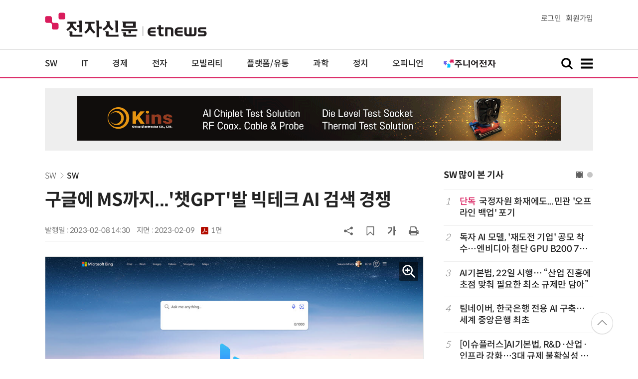

--- FILE ---
content_type: text/html; charset=utf-8
request_url: https://www.google.com/recaptcha/api2/aframe
body_size: 267
content:
<!DOCTYPE HTML><html><head><meta http-equiv="content-type" content="text/html; charset=UTF-8"></head><body><script nonce="trohOXHXlow_LhX55w9BkQ">/** Anti-fraud and anti-abuse applications only. See google.com/recaptcha */ try{var clients={'sodar':'https://pagead2.googlesyndication.com/pagead/sodar?'};window.addEventListener("message",function(a){try{if(a.source===window.parent){var b=JSON.parse(a.data);var c=clients[b['id']];if(c){var d=document.createElement('img');d.src=c+b['params']+'&rc='+(localStorage.getItem("rc::a")?sessionStorage.getItem("rc::b"):"");window.document.body.appendChild(d);sessionStorage.setItem("rc::e",parseInt(sessionStorage.getItem("rc::e")||0)+1);localStorage.setItem("rc::h",'1769306504888');}}}catch(b){}});window.parent.postMessage("_grecaptcha_ready", "*");}catch(b){}</script></body></html>

--- FILE ---
content_type: application/x-javascript
request_url: https://yellow.contentsfeed.com/RealMedia/ads/adstream_jx.ads/etnews.com/detail@x61
body_size: 465
content:
document.write ('<a href="http://yellow.contentsfeed.com/RealMedia/ads/click_lx.ads/etnews.com/detail/L17/909344360/x61/etnews/allshowTV_murata_260130/allshowTV_murata_260130_detail_byline_down.html/4178436d41576c316559554142614b4e" target="_blank">[올쇼TV] 무라타 제품으로 완성하는 차세대 로봇의 감각과 움직임 (1/30 생방송)</a>');


--- FILE ---
content_type: application/x-javascript
request_url: https://yellow.contentsfeed.com/RealMedia/ads/adstream_jx.ads/etnews.com/detail@x60
body_size: 504
content:
document.write ('<a href="http://yellow.contentsfeed.com/RealMedia/ads/click_lx.ads/etnews.com/detail/L17/888070734/x60/etnews/conf_python_260130/conf_python_260130_detail_byline_up.html/4178436d41576c3165595541416d5675" target="_blank">"파이썬을 몰라도 파이썬으로 하는 업무 자동화" 바이브 코딩으로 익히는 파이썬 업무 자동화 with Cursor 1월 30일 개최</a>');


--- FILE ---
content_type: application/x-javascript
request_url: https://yellow.contentsfeed.com/RealMedia/ads/adstream_jx.ads/etnews.com/HotContents@x02
body_size: 493
content:
document.write ('<a href="http://yellow.contentsfeed.com/RealMedia/ads/click_lx.ads/etnews.com/HotContents/L22/1404777891/x02/etnews/HotContents_250520/HotContents_250520_x02.html/4178436d41576c316559514142635654" target="_blank">▶ ');
document.write ("'");
document.write ('2m');
document.write ("'");
document.write (' 퍼팅은 무조건 성공! 퍼팅으로만 10타 줄여~</a>');


--- FILE ---
content_type: application/x-javascript
request_url: https://yellow.contentsfeed.com/RealMedia/ads/adstream_jx.ads/etnews.com/HotContents@x03
body_size: 494
content:
document.write ('<a href="http://yellow.contentsfeed.com/RealMedia/ads/click_lx.ads/etnews.com/HotContents/L22/1287261596/x03/etnews/HotContents_250520/HotContents_250520_x03.html/4178436d41576c316559514141427876" target="_blank" >▶ 7번 아이언, 비거리가 ');
document.write ("'");
document.write ('170m');
document.write ("'");
document.write (' 괴물 아이언 등장!</a>\n');


--- FILE ---
content_type: application/x-javascript
request_url: https://yellow.contentsfeed.com/RealMedia/ads/adstream_jx.ads/etnews.com/HotContents@x01
body_size: 577
content:
document.write ('<a href="http://yellow.contentsfeed.com/RealMedia/ads/click_lx.ads/etnews.com/HotContents/L22/358332756/x01/etnews/HotContents_250520/HotContents_250520_x01.html/4178436d41576c3165595141424a4832" target="_blank">▶');
document.write ("'");
document.write ('45만원');
document.write ("'");
document.write (' 명품 퍼터, 65% 할인 ');
document.write ("'");
document.write ('10만원');
document.write ("'");
document.write ('대 한정판매!</a>');


--- FILE ---
content_type: application/x-javascript
request_url: https://yellow.contentsfeed.com/RealMedia/ads/adstream_jx.ads/etnews.com/detail@Top1
body_size: 424
content:
document.write ('<a href="https://yellow.contentsfeed.com/RealMedia/ads/click_lx.ads/etnews.com/detail/L17/149190233/Top1/etnews/okins_230201/okins_230201_970_detail/4178436d41576c31655955414139476b" target="_new"><img src="https://img.etnews.com/Et/etnews/banner/20250626/okins_970x90.gif"  alt=""  border="0"></a>');


--- FILE ---
content_type: application/x-javascript
request_url: https://yellow.contentsfeed.com/RealMedia/ads/adstream_jx.ads/etnews.com/detail@Right3
body_size: 432
content:
document.write ('<a href="https://yellow.contentsfeed.com/RealMedia/ads/click_lx.ads/etnews.com/detail/L17/1902879961/Right3/etnews/conf_n8n_260203/conf_n8n_260203_detail_600/4178436d41576c316559594144475775" target="_new"><img src="https://img.etnews.com/Et/etnews/banner/20260102/n8n_300x600.jpg"  alt=""  border="0"></a>');
